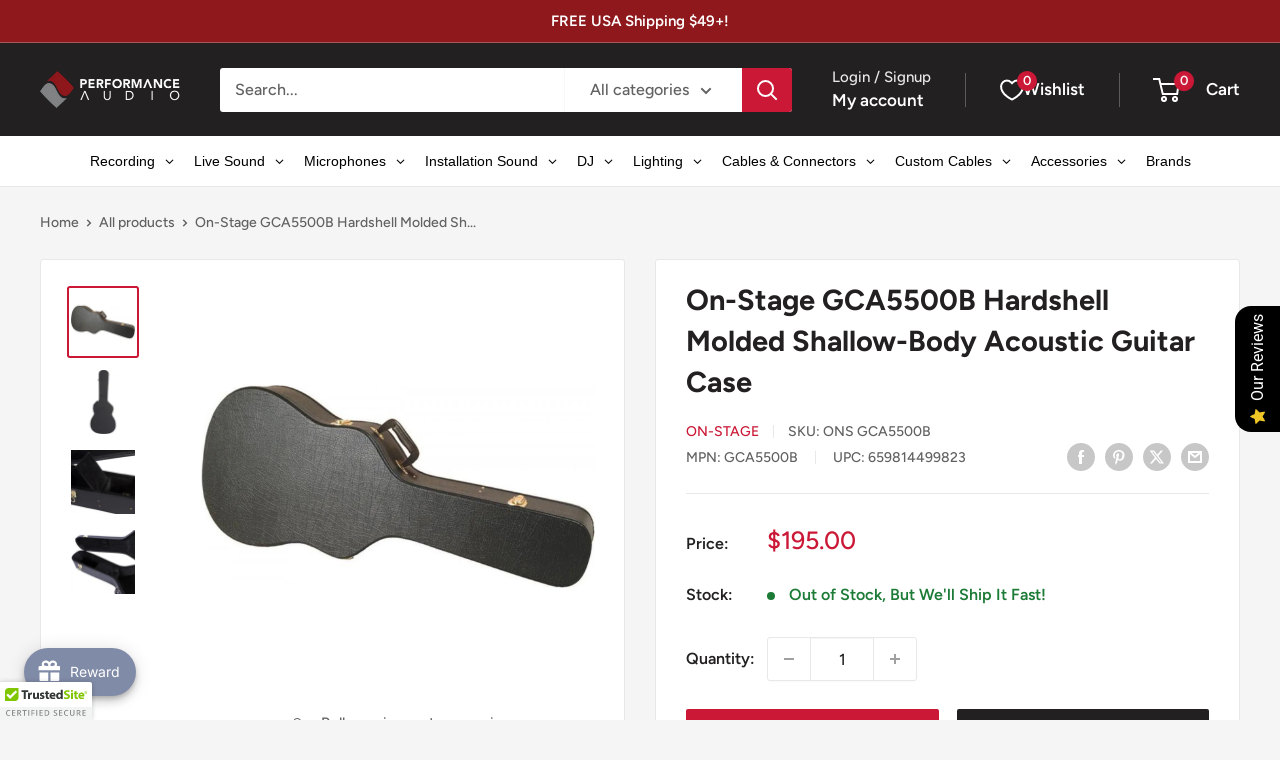

--- FILE ---
content_type: text/javascript
request_url: https://www.performanceaudio.com/cdn/shop/t/50/assets/sq-config.min.js?v=76105328914086020831769444710
body_size: 4104
content:
window.sq = window.sq || {}; window.sq.config = Object.assign( {"appId":"SII2VLCR6P45UHEY8GN61QYQ","searchToken":"GNS988JVDFYKJXEKK6B294JP","productCollectionId":"GC4E4P97ULP4FU3SU2T456CR","collectionCollectionId":"8NBBIH5Z73Y2CGQ28QBEE5YF","pagesCollectionId":"1X4WTY95IHUNNDKXLR585WSZ","redirectsCollectionId":"V6CW3RDYKJ7FZ73HKE99IDW2","articlesCollectionId":"YW5M4CQMQ9E4T4JCDNN2ID3J","isCreditsEnabled":"true","isSearchEnabled":"true","ignoreTags":[],"searchFields":["title","description","collections","tags","productType","vendor","collectionHandles","variants.sku"],"isSearchPageEnabled":"true","isCollectionPageEnabled":"true","searchBoxSelector":"input[type=search],input[name=q]","searchPageSelector":".main-content","collectionPageSelector":"#sparq-coll-search-container","currency":"USD","currencySymbol":"$","isSearchBoxEnabled":"true","redirectToCustomPage":"true","showBestSellingScore":"true","hideOutOfStockItems":"false","treatVariantAsProduct":"false","filters":[{"enableSearchBox":false,"userInterfaceType":1,"isExpandedOnMobile":false,"hideSingleValues":false,"isNumericFilter":false,"uniqueId":"6fbx82jpxljpbazs1hk8w7w1","stFieldName":"option_auto_color","displayName":"color","isExpanded":true,"displayOrder":17,"tags":[],"filterType":6,"filterDisplayTargets":[2,1],"filterDisplayType":1,"ignoreFilterValues":[],"sortType":1,"optionName":"color","ranges":null,"prefix":null,"metaSeparator":null,"isQuantityEnabled":true,"reorderSelectedValues":false,"collectionHandles":null},{"enableSearchBox":false,"userInterfaceType":1,"isExpandedOnMobile":true,"hideSingleValues":false,"isNumericFilter":false,"uniqueId":"4tkb4ixdto66z1ww6nlqbwkp","stFieldName":"tags_wire_gauge_qf9v7monudsl7y91tjyzgkjb","displayName":"Wire Gauge","isExpanded":true,"displayOrder":10,"tags":[],"filterType":2,"filterDisplayTargets":[1,2],"filterDisplayType":1,"ignoreFilterValues":[],"sortType":1,"optionName":"","ranges":null,"prefix":"wire_gauge_","metaSeparator":null,"isQuantityEnabled":true,"reorderSelectedValues":false,"collectionHandles":null},{"enableSearchBox":false,"userInterfaceType":7,"isExpandedOnMobile":false,"hideSingleValues":false,"isNumericFilter":true,"uniqueId":"wxwf1z9g82x5z6gio125b433","stFieldName":"price","displayName":"Price","isExpanded":true,"displayOrder":4,"tags":[],"filterType":3,"filterDisplayTargets":[1,2],"filterDisplayType":1,"ignoreFilterValues":[],"sortType":1,"optionName":null,"ranges":[{"max":100,"min":null,"displayOrder":1},{"max":200,"min":100,"displayOrder":2},{"max":300,"min":200,"displayOrder":3},{"max":400,"min":300,"displayOrder":4},{"max":500,"min":400,"displayOrder":5},{"max":null,"min":500,"displayOrder":6}],"prefix":null,"metaSeparator":null,"isQuantityEnabled":true,"reorderSelectedValues":false,"collectionHandles":null},{"enableSearchBox":false,"userInterfaceType":1,"isExpandedOnMobile":true,"hideSingleValues":false,"isNumericFilter":false,"uniqueId":"stfaw6q8i4gsgv6q64p12tsk","stFieldName":"tags_polar_pattern_gu4oufwrxa5tiqvek527pw19","displayName":"Polar Pattern","isExpanded":true,"displayOrder":14,"tags":[],"filterType":2,"filterDisplayTargets":[1,2],"filterDisplayType":1,"ignoreFilterValues":[],"sortType":1,"optionName":"","ranges":null,"prefix":"polar_pattern_","metaSeparator":null,"isQuantityEnabled":true,"reorderSelectedValues":false,"collectionHandles":null},{"enableSearchBox":false,"userInterfaceType":1,"isExpandedOnMobile":true,"hideSingleValues":false,"isNumericFilter":false,"uniqueId":"cjbq9o7e14sch6govf47ijnl","stFieldName":"tags_cable_length_jp4z7jvvw7duvptu2sc61lpo","displayName":"Cable Length","isExpanded":true,"displayOrder":6,"tags":[],"filterType":2,"filterDisplayTargets":[1,2],"filterDisplayType":1,"ignoreFilterValues":[],"sortType":1,"optionName":"","ranges":null,"prefix":"cable_length_","metaSeparator":null,"isQuantityEnabled":true,"reorderSelectedValues":false,"collectionHandles":null},{"enableSearchBox":false,"userInterfaceType":1,"isExpandedOnMobile":true,"hideSingleValues":false,"isNumericFilter":false,"uniqueId":"k38fvopxbui6uddooi5vvyza","stFieldName":"tags_rack_units__ru__payvhksx7j6a57bu5jpr2pel","displayName":"Rack Units","isExpanded":true,"displayOrder":7,"tags":[],"filterType":2,"filterDisplayTargets":[1,2],"filterDisplayType":1,"ignoreFilterValues":[],"sortType":1,"optionName":"","ranges":null,"prefix":"rack_units_","metaSeparator":null,"isQuantityEnabled":true,"reorderSelectedValues":false,"collectionHandles":null},{"enableSearchBox":false,"userInterfaceType":1,"isExpandedOnMobile":true,"hideSingleValues":false,"isNumericFilter":false,"uniqueId":"1nscc8bmm293cn96axwf61q8","stFieldName":"tags_speaker_size_o8fl1eb8jq2s5vcvkg5mfsug","displayName":"Speaker Size","isExpanded":true,"displayOrder":11,"tags":[],"filterType":2,"filterDisplayTargets":[1,2],"filterDisplayType":1,"ignoreFilterValues":[],"sortType":1,"optionName":"","ranges":null,"prefix":"speaker_size_","metaSeparator":null,"isQuantityEnabled":true,"reorderSelectedValues":false,"collectionHandles":null},{"enableSearchBox":false,"userInterfaceType":1,"isExpandedOnMobile":true,"hideSingleValues":false,"isNumericFilter":false,"uniqueId":"z1q8lnfd3pwgyp3k1m77pk6g","stFieldName":"tags_gender_4m8st7t5s9xknnc7cp39lig2","displayName":"Gender","isExpanded":true,"displayOrder":5,"tags":[],"filterType":2,"filterDisplayTargets":[1,2],"filterDisplayType":1,"ignoreFilterValues":[],"sortType":1,"optionName":"","ranges":null,"prefix":"gender_","metaSeparator":null,"isQuantityEnabled":true,"reorderSelectedValues":false,"collectionHandles":null},{"enableSearchBox":false,"userInterfaceType":1,"isExpandedOnMobile":true,"hideSingleValues":false,"isNumericFilter":false,"uniqueId":"sfm79fmina5id56ktier6fxk","stFieldName":"tags_connector_type_a3tv9eifnr7xztrzqq9kpzek","displayName":"Connector Type","isExpanded":true,"displayOrder":12,"tags":[],"filterType":2,"filterDisplayTargets":[1,2],"filterDisplayType":1,"ignoreFilterValues":[],"sortType":1,"optionName":"","ranges":null,"prefix":"connector_type_","metaSeparator":null,"isQuantityEnabled":true,"reorderSelectedValues":false,"collectionHandles":null},{"enableSearchBox":false,"userInterfaceType":1,"isExpandedOnMobile":true,"hideSingleValues":false,"isNumericFilter":false,"uniqueId":"5d7uprrobees4w3libiulmr1","stFieldName":"tags_connector_pins_72yjsbq9d2tftscgfc6sl6kr","displayName":"Connector Pins","isExpanded":true,"displayOrder":13,"tags":[],"filterType":2,"filterDisplayTargets":[1,2],"filterDisplayType":1,"ignoreFilterValues":[],"sortType":1,"optionName":"","ranges":null,"prefix":"connector_pins_","metaSeparator":null,"isQuantityEnabled":true,"reorderSelectedValues":false,"collectionHandles":null},{"enableSearchBox":false,"userInterfaceType":1,"isExpandedOnMobile":false,"hideSingleValues":false,"isNumericFilter":false,"uniqueId":"p1kp9tetqd21mai4afnxddql","stFieldName":"option_auto_size","displayName":"Size","isExpanded":true,"displayOrder":18,"tags":[],"filterType":6,"filterDisplayTargets":[1,2],"filterDisplayType":1,"ignoreFilterValues":[],"sortType":1,"optionName":"size","ranges":null,"prefix":null,"metaSeparator":null,"isQuantityEnabled":true,"reorderSelectedValues":false,"collectionHandles":null},{"enableSearchBox":false,"userInterfaceType":1,"isExpandedOnMobile":true,"hideSingleValues":false,"isNumericFilter":false,"uniqueId":"gybxqznfqmjzxdb87hn32etq","stFieldName":"tags_shrink_ratio_zez8mw69pqnz8lz1ilk6qn8v","displayName":"Shrink Ratio","isExpanded":true,"displayOrder":19,"tags":[],"filterType":2,"filterDisplayTargets":[1,2],"filterDisplayType":1,"ignoreFilterValues":[],"sortType":1,"optionName":"","ranges":null,"prefix":"shrink_ratio_","metaSeparator":null,"isQuantityEnabled":true,"reorderSelectedValues":false,"collectionHandles":null},{"enableSearchBox":false,"userInterfaceType":1,"isExpandedOnMobile":true,"hideSingleValues":false,"isNumericFilter":false,"uniqueId":"l4eetatf91tb321w6fli7nuh","stFieldName":"tags_tube_size_ctdzt8jsdhyrm7mhonqeo7m4","displayName":"Tube Size","isExpanded":true,"displayOrder":20,"tags":[],"filterType":2,"filterDisplayTargets":[1,2],"filterDisplayType":1,"ignoreFilterValues":[],"sortType":1,"optionName":"","ranges":null,"prefix":"tube_size_","metaSeparator":null,"isQuantityEnabled":true,"reorderSelectedValues":false,"collectionHandles":null},{"enableSearchBox":false,"userInterfaceType":6,"isExpandedOnMobile":false,"hideSingleValues":false,"isNumericFilter":false,"uniqueId":"8lzwpe9p82pm23m5hui1mp4g","stFieldName":"meta_color_aydiwxsrasvs6pvr91tgyl2p","displayName":"Color","isExpanded":true,"displayOrder":3,"tags":[],"filterType":4,"filterDisplayTargets":[1,2],"filterDisplayType":1,"ignoreFilterValues":[],"sortType":1,"metaNamespace":"customAttributes","metaKey":"color-1","optionName":"","ranges":null,"prefix":null,"metaSeparator":null,"isQuantityEnabled":true,"reorderSelectedValues":false,"collectionHandles":null},{"enableSearchBox":false,"userInterfaceType":1,"isExpandedOnMobile":true,"hideSingleValues":false,"isNumericFilter":false,"uniqueId":"sob5lmzoskvrd3jsxm1dvgwa","stFieldName":"tags_quantity_fhc4i4n2ddq775cth36dzlji","displayName":"Quantity","isExpanded":true,"displayOrder":8,"tags":[],"filterType":2,"filterDisplayTargets":[1,2],"filterDisplayType":1,"ignoreFilterValues":[],"sortType":1,"optionName":"","ranges":null,"prefix":"quantity_","metaSeparator":null,"isQuantityEnabled":true,"reorderSelectedValues":false,"collectionHandles":null},{"enableSearchBox":false,"userInterfaceType":1,"isExpandedOnMobile":true,"hideSingleValues":false,"isNumericFilter":false,"uniqueId":"av7q89rco99xjtwnraja8hak","stFieldName":"tags_length_kpieb8d8wrvhz4cl1kubx9xp","displayName":"Orderable Length","isExpanded":true,"displayOrder":9,"tags":[],"filterType":2,"filterDisplayTargets":[1,2],"filterDisplayType":1,"ignoreFilterValues":[],"sortType":1,"optionName":"","ranges":null,"prefix":"orderable_length_","metaSeparator":null,"isQuantityEnabled":true,"reorderSelectedValues":false,"collectionHandles":null},{"enableSearchBox":false,"userInterfaceType":1,"isExpandedOnMobile":true,"hideSingleValues":false,"isNumericFilter":false,"uniqueId":"dfod1p9eqo63r7vs9i75hcg9","stFieldName":"tags_width_jjpt4lm1c37anvufy9d1bawb","displayName":"Width","isExpanded":true,"displayOrder":15,"tags":[],"filterType":2,"filterDisplayTargets":[1,2],"filterDisplayType":1,"ignoreFilterValues":[],"sortType":1,"optionName":"","ranges":null,"prefix":"width_","metaSeparator":null,"isQuantityEnabled":true,"reorderSelectedValues":false,"collectionHandles":null},{"enableSearchBox":false,"userInterfaceType":1,"isExpandedOnMobile":true,"hideSingleValues":false,"isNumericFilter":false,"uniqueId":"paxqy74wxy66rczr15rttooo","stFieldName":"tags_length_u9v76mmgk2otp7fajgkxnoai","displayName":"Length","isExpanded":true,"displayOrder":16,"tags":[],"filterType":2,"filterDisplayTargets":[1,2],"filterDisplayType":1,"ignoreFilterValues":[],"sortType":1,"optionName":"","ranges":null,"prefix":"length_","metaSeparator":null,"isQuantityEnabled":true,"reorderSelectedValues":false,"collectionHandles":null},{"enableSearchBox":false,"userInterfaceType":1,"isExpandedOnMobile":false,"hideSingleValues":false,"isNumericFilter":false,"uniqueId":"b97ewl5nlfkhmfxzxco41io3","stFieldName":"system_availability","displayName":"availability","isExpanded":true,"displayOrder":1,"tags":[],"filterType":1,"filterDisplayTargets":[1,2],"filterDisplayType":1,"ignoreFilterValues":[],"sortType":1,"optionName":null,"ranges":null,"prefix":null,"metaSeparator":null,"isQuantityEnabled":true,"reorderSelectedValues":false,"collectionHandles":null},{"enableSearchBox":false,"userInterfaceType":1,"isExpandedOnMobile":false,"hideSingleValues":false,"isNumericFilter":false,"uniqueId":"1t5gcun74mpk8y7ut7k4g6sp","stFieldName":"system_vendor","displayName":"Brands","isExpanded":true,"displayOrder":2,"tags":[],"filterType":1,"filterDisplayTargets":[1,2],"filterDisplayType":1,"ignoreFilterValues":[],"sortType":1,"optionName":null,"ranges":null,"prefix":null,"metaSeparator":null,"isQuantityEnabled":true,"reorderSelectedValues":false,"collectionHandles":null}],"themeSettings":{"searchboxPlaceholderText":"Search...","filterByTitle":"FILTER BY","clearAllTitle":"CLEAR","searchResultsText":"SHOWING {{count}} RESULTS IN {{time}} MS","viewButtonTitle":"VIEW","viewButtonBackgroundColor":"#ff527b","viewButtonFontColor":"#ffffff","emptyResultMessage":"Sorry, No Results","countOfProductsShown":12,"itemsPerRow":3,"isSearchBoxEnabled":true,"isSearchBoxEnabledForCollectionPage":true,"searchboxFontFamily":"Muli,sans-serif","searchboxFontColor":"#8e8e8e","searchboxFontSize":"14px","filterByTitleFontFamily":"Muli,sans-serif","filterByTitleFontColor":"#ff527b","filterByTitleFontSize":"16px","clearAllFontFamily":"Muli,sans-serif","clearAllFontColor":"#8e8e8e","clearAllFontSize":"14px","resultHitsFontFamily":"Muli,sans-serif","resultHitsFontColor":"#8e8e8e","resultHitsFontSize":"14px","isSparqCreditsEnabled":true,"sparqCreditsFontFamily":"Muli,sans-serif","sparqCreditsFontColor":"#8e8e8e","sparqCreditsFontSize":"14px","filterDisplayNameFontFamily":"Muli,sans-serif","filterDisplayNameFontColor":"#333333","filterDisplayNameFontSize":"16px","filterValueFontFamily":"Muli,sans-serif","filterValueFontColor":"#8e8e8e","filterValueFontSize":"14px","productTitleFontFamily":"Muli,sans-serif","productTitleFontColor":"#333333","productTitleFontSize":"16px","isVendorTitleEnabled":true,"vendorTitleFontFamily":"Muli,sans-serif","vendorTitleFontColor":"#8e8e8e","vendorTitleFontSize":"14px","productCompareAtPriceFontFamily":"Muli,sans-serif","productCompareAtPriceFontColor":"#8e8e8e","productCompareAtPriceFontSize":"14px","isProductDiscountPriceEnabled":true,"productDiscountPriceFontFamily":"Muli,sans-serif","productDiscountPriceFontColor":"#333333","productDiscountPriceFontSize":"16px","isProductViewButtonEnabled":true,"productViewButtonFontFamily":"Muli,sans-serif","productViewButtonFontColor":"#FFFfff","productViewButtonFontSize":"14px","productViewButtonBackgroundColor":"#ff527b","productViewButtonBorderColor":"#ff527b","paginationActiveFontFamily":"Muli,sans-serif","paginationActiveFontColor":"#FFFfff","paginationActiveFontSize":"14px","paginationActiveBackgroundColor":"#ff527b","paginationActiveBorderColor":"#ff527b","paginationInactiveFontFamily":"Muli,sans-serif","paginationInactiveFontColor":"#8e8e8e","paginationInactiveFontSize":"14px","paginationInactiveBackgroundColor":"#FFFfff","paginationInactiveBorderColor":"#ff527b","loadMoreButtonFontFamily":"Muli,sans-serif","loadMoreButtonFontColor":"#FFFfff","loadMoreButtonFontSize":"14px","loadMoreButtonBackgroundColor":"#ff527b","loadMoreButtonBorderColor":"#ff527b","funnelButtonFontFamily":"Muli,sans-serif","funnelButtonFontColor":"#FFFfff","funnelButtonFontSize":"14px","funnelButtonBackgroundColor":"#ff527b","funnelButtonBorderColor":"#ff527b","discountLabelFontFamily":"Muli,sans-serif","discountLabelFontColor":"#FFFfff","discountLabelFontSize":"14px","discountLabelBackgroundColor":"#ff527b","discountLabelBorderColor":"#ff527b","dropdownCollectionsHeadingTitle":"Collections","dropdownPagesHeadingTitle":"Pages","dropdownBlogsHeadingTitle":"Blogs","dropDownCountOfProductsToShow":6,"dropdownCountOfCollectionsToShow":5,"dropdownCountOfPagesToShow":5,"dropdownCountOfBlogsToShow":5,"dropdownViewAllButtonText":"View all {{count}} Products","dropdownViewAllButtonBackgroundColor":"#ff527b","dropdownViewAllFontColor":"#000","dropdownFontFamily":"Muli,sans-serif","defaultSortType":8,"searchResultFontFamily":"Muli,sans-serif","searchPageHeaderTitle":"Search Results","showDiscountPercentage":false,"discountSectionBackground":"#FF527B","discountSectionFontFamily":"Muli,sans-serif","discountSectionFontColor":"#000","opensInNewTab":true,"roundingFactor":0,"dropdownItemProductTitleFontFamily":"Muli,sans-serif","dropdownItemProductTitleFontColor":"#333333","dropdownItemProductTitleFontSize":"16px","dropdownItemProductVendorFontFamily":"Muli,sans-serif","dropdownItemProductVendorFontColor":"#8e8e8e","dropdownItemProductVendorFontSize":"14px","isDropdownItemProductVendorEnabled":true,"isDropdownItemCompareAtPriceEnabled":true,"dropdownItemCompareAtPriceFontFamily":"Muli,sans-serif","dropdownItemCompareAtPriceFontColor":"#333333","dropdownItemCompareAtPriceFontSize":"16px","dropdownItemDiscountPriceFontFamily":"Muli,sans-serif","dropdownItemDiscountPriceFontColor":"#8e8e8e","dropdownItemDiscountPriceFontSize":"14px","dropdownCollectionSectionHeadingFontFamily":"Muli,sans-serif","dropdownCollectionSectionHeadingFontColor":"#8e8e8e","dropdownCollectionSectionHeadingFontSize":"14px","dropdownPageSectionHeadingFontFamily":"Muli,sans-serif","dropdownPageSectionHeadingFontColor":"#8e8e8e","dropdownPageSectionHeadingFontSize":"14px","dropdownBlogSectionHeadingFontFamily":"Muli,sans-serif","dropdownBlogSectionHeadingFontColor":"#8e8e8e","dropdownBlogSectionHeadingFontSize":"14px","isDropdownCollectionValuesEnabled":true,"dropdownCollectionValuesFontFamily":"Muli,sans-serif","dropdownCollectionValuesFontColor":"#333333","dropdownCollectionValuesFontSize":"16px","isDropdownPageValuesEnabled":true,"dropdownPageValuesFontFamily":"Muli,sans-serif","dropdownPageValuesFontColor":"#333333","dropdownPageValuesFontSize":"16px","isDropdownBlogValuesEnabled":true,"dropdownBlogValuesFontFamily":"Muli,sans-serif","dropdownBlogValuesFontColor":"#333333","dropdownBlogValuesFontSize":"16px","dropdownViewAllButtonFontFamily":"Muli,sans-serif","dropdownViewAllButtonFontColor":"#FFFfff","dropdownViewAllButtonFontSize":"14px","dropdownViewAllButtonBorderColor":"#ff527b","dropdownShowByDefault":true,"dropdownShowAfterXCharacters":0,"primaryColor":"#333333","secondaryColor":"#8e8e8e","highlightBackgroundColor":"#ff527b","highlightTextColor":"#FFFfff","highlightBorderColor":"#ff527b","defaultFontFamily":"Muli,sans-serif","primaryFontSize":"16px","secondaryFontSize":"14px","searchpageItemShowRating":false,"itemDescriptionFontFamily":"Muli,sans-serif","itemDescriptionFontColor":"#8e8e8e","itemDescriptionFontSize":"14px","dropdownItemDescriptionFontFamily":"Muli,sans-serif","dropdownItemDescriptionFontColor":"#8e8e8e","dropdownItemDescriptionFontSize":"14px","currencyDecimalsToShow":2,"sortByText":"SORT BY","applyButtonText":"APPLY","belowPriceText":"Below","abovePriceText":"And Above","loadMoreText":"LOAD MORE","useNewPriceFilter":true,"searchPageStarColor":"#fcd055","dropdownStarColor":"#fcd055","desktopPaginationType":1,"mobilePaginationType":3,"dropdownStarSize":"14px","searchPageStarSize":"14px","aboveRatingText":"& Up","noReviewsText":"No Reviews","noMoreResultsText":"No More Results","defaultLayoutMode":1,"filterQueryNoResultsText":"No values for given search query","useDynamicPriceSlider":true,"availabilityFilterOptionText":"Include Out Of Stock","useCollectionDefaultSort":true,"topBarFilters":false,"hideFilterParamsInURL":false,"groupVariantsAsProduct":false,"searchpageItemShowRatingCount":false,"dropdownItemShowRating":false,"dropdownItemShowRatingCount":false,"isItemDescriptionEnabled":true,"isDropdownItemDescriptionEnabled":false,"themeMigrationStatus":null,"enablePageSizeDropdown":false,"pageSizeDropdownValues":[12,24,36],"showLayoutSwitcher":false,"pageItemFeaturesListMode":null,"defaultDesktopImageWidth":400,"defaultMobileImageWidth":400,"redirectViaCollectionURL":false,"stickySidebar":{"enabled":false,"topPosition":"50px","bottomPosition":"50px"},"clientId":8125},"customProductTemplate":"","customDropdownProductTemplate":"","cdnUrl":"undefined","assetsVersion":"undefined","banners":"[]","pageItemFeatures":[{"id":"XPx2xyqwZtcusb9p","type":4,"displayOrder":100},{"id":"KPxyqwZtcusb9p","type":5,"displayOrder":200},{"id":"CPx2xyqwZtcusb9p","html":"with(this){return _c('div',{staticClass:\"vendor-title\"},[_v(\" \"+_s(item.vendor)+\" \")])}","type":6,"title":"vendor","displayOrder":300},{"id":"HPx2xyqwZtcusb9p","type":7,"label":"Price","displayOrder":500},{"id":"LPx2xyqwZtcusb9p","type":3,"label":"VIEW","ctaType":1,"displayOrder":600}],"colorGroups":[{"uniqueId":"psq1i67liel458kcdmxifck7","colors":[{"title":"Clear","colors":["clear","empty","transparent","glassclear","empty","transparent","glass"],"colorCode":"#"},{"title":"Multicolor","colors":["multicolor","colormulticolor","color"],"colorCode":"*"},{"title":"Beige","colors":["beige","antiquewhite","cornsilk","floralwhite","seashell","oldlace","ivory","linen","lavenderblush","mistyrosebeige","antiquewhite","cornsilk","floralwhite","seashell","oldlace","ivory","linen","lavenderblush","mistyrose"],"colorCode":"#ffeaa7"},{"title":"Black","colors":["black"],"colorCode":"#52575D"},{"title":"Blue","colors":["blue","lightblue","mediumblue","darkblue","midnightblue","steelblue","lightsteelblue","skyblue","lightskyblue","deepskyblue","cadetblue","cornflowerblue","powderblue","dodgerblue","royalblue","navyblue","lightblue","mediumblue","darkblue","midnightblue","steelblue","lightsteelblue","skyblue","lightskyblue","deepskyblue","cadetblue","cornflowerblue","powderblue","dodgerblue","royalblue","navy"],"colorCode":"#9AD0EC"},{"title":"Brown","colors":["brown","sandybrown","saddlebrown","rosybrown","burlywood","blanchedalmond","bisque","chocolate","maroon","navajowhite","peru","sienna","tan","wheatbrown","sandybrown","saddlebrown","rosybrown","burlywood","blanchedalmond","bisque","chocolate","maroon","navajowhite","peru","sienna","tan","wheat"],"colorCode":"#AD8B73"},{"title":"Cyan","colors":["cyan","lightcyan","darkcyan","turquoise","mediumturquoise","darkturquoise","paleturquoise","aqua","azure","aliceblue","mintcream","tealcyan","lightcyan","darkcyan","turquoise","mediumturquoise","darkturquoise","paleturquoise","aqua","azure","aliceblue","mintcream","teal"],"colorCode":"#CDF0EA"},{"title":"Gold","colors":["gold","goldenrod","darkgoldenrod","lightgoldenrodyellow","palegoldenrodgold","goldenrod","darkgoldenrod","lightgoldenrodyellow","palegoldenrod"],"colorCode":"#EEC373"},{"title":"Gray","colors":["gray","grey","lightgray","dimgray","darkgray","slategray","lightslategray","darkslategray","silver","gainsborogray","grey","lightgray","dimgray","darkgray","slategray","lightslategray","darkslategray","silver","gainsboro"],"colorCode":"#D1D1D1"},{"title":"Green","colors":["green","lightgreen","darkgreen","lime","limegreen","greenyellow","yellowgreen","springgreen","mediumspringgreen","seagreen","mediumseagreen","darkseagreen","aquamarine","mediumaquamarine","olive","olivedrab","darkolivegreen","forestgreen","lawngreen","palegreen","chartreuse","honeydewgreen","lightgreen","darkgreen","lime","limegreen","greenyellow","yellowgreen","springgreen","mediumspringgreen","seagreen","mediumseagreen","darkseagreen","aquamarine","mediumaquamarine","olive","olivedrab","darkolivegreen","forestgreen","lawngreen","palegreen","chartreuse","honeydew"],"colorCode":"#C6D57E"},{"title":"Orange","colors":["orange","darkorange","coral","tomato","orangeredorange","darkorange","coral","tomato","orangered"],"colorCode":"#F5B17B"},{"title":"Pink","colors":["pink","lightpink","hotpink","deeppinkpink","lightpink","hotpink","deeppink"],"colorCode":"#F6C6EA"},{"title":"Purple","colors":["purple","mediumpurple","rebeccapurple","magenta","darkmagenta","violet","darkviolet","blueviolet","palevioletred","mediumvioletred","slateblue","mediumslateblue","darkslateblue","orchid","mediumorchid","darkorchid","lavender","thistle","plum","fuchsia","indigopurple","mediumpurple","rebeccapurple","magenta","darkmagenta","violet","darkviolet","blueviolet","palevioletred","mediumvioletred","slateblue","mediumslateblue","darkslateblue","orchid","mediumorchid","darkorchid","lavender","thistle","plum","fuchsia","indigo"],"colorCode":"#9A86A4"},{"title":"Red","colors":["red","darkred","indianred","salmon","lightsalmon","darksalmon","lightcoral","crimson","firebrick","scarletred","darkred","indianred","salmon","lightsalmon","darksalmon","lightcoral","crimson","firebrick","scarlet"],"colorCode":"#FF7878"},{"title":"White","colors":["white","snow","whitesmoke","ghostwhitewhite","snow","whitesmoke","ghostwhite"],"colorCode":"#F9F9F9"},{"title":"Yellow","colors":["yellow","lightyellow","lemonchiffon","moccasinyellow","lightyellow","lemonchiffon","moccasin"],"colorCode":"#FFF89A"}]}],"activePages":["/search","/search/"],"translations":{"default":{"filters":{"7u7h3hsqblv9umtgncymvxhf":"Price Filter","dle2rmzrmv53u5n5eaz87gi5":"Product Type","efeyq31hs7ehqjdzj4s4z4oy":"collections","hhlgjl1bp6bkr1hmb6lvalkl":"availability","kr692th5agoxvbggwcoxidf3":"Discount","qxmgdokixxtqvbrwrrevm21g":"vendor","vsjcoyekqdr1ychv6mowed1h":"tags"},"sortByText":"SORT BY","loadMoreText":"LOAD MORE","clearAllTitle":"CLEAR","filterByTitle":"FILTER BY","noReviewsText":"No Reviews","abovePriceText":"And Above","belowPriceText":"Below","aboveRatingText":"& Up","applyButtonText":"APPLY","viewButtonTitle":"VIEW","noMoreResultsText":"No More Results","searchResultsText":"SHOWING {{count}} RESULTS IN {{time}} MS","emptyResultMessage":"Sorry, No Results","searchPageHeaderTitle":"Search Results","sortOptionDateAscText":"Date, Old to New","sortOptionDefaultText":"Featured","sortOptionDateDescText":"Date, New to Old","sortOptionRelevanceText":"Relevance","filterQueryNoResultsText":"No values for given search query","searchboxPlaceholderText":"Search...","sortOptionBestSellerText":"Best Seller","dropdownBlogsHeadingTitle":"Blogs","dropdownPagesHeadingTitle":"Pages","dropdownViewAllButtonText":"View all {{count}} Products","availabilityFilterOptionText":"Include Out Of Stock","sortOptionPriceHighToLowText":"Price: High To Low","sortOptionPriceLowToHighText":"Price: Low To High","sortOptionAlphabeticallyAZText":"Alphabetically: A-Z","sortOptionAlphabeticallyZAText":"Alphabetically: Z-A","dropdownCollectionsHeadingTitle":"Collections"}},"googleTag":null,"sort":[{"label":"Relevance","value":"","displayOrder":1,"selected":false},{"label":"Price: Low To High","value":"price","displayOrder":2,"selected":false},{"label":"Price: High To Low","value":"-price","displayOrder":3,"selected":false},{"label":"Alphabetically: A-Z","value":"title","displayOrder":4,"selected":false},{"label":"Alphabetically: Z-A","value":"-title","displayOrder":5,"selected":false},{"label":"Date, New to Old","value":"-publishedTimestamp","displayOrder":6,"selected":false},{"label":"Date, Old to New","value":"publishedTimestamp","displayOrder":7,"selected":false},{"label":"Best Seller","value":"bestSellingScore","displayOrder":8,"selected":true}]} , window.sq.config);

--- FILE ---
content_type: application/javascript
request_url: https://cdn-air-reviews.avada.io/scripttag/air-review-all-assets_src_components_Select_index_js.45d15a084a80a1dcef57.bundle.js
body_size: 1002
content:
"use strict";(self.airAllReviewsBlockChunkLoader=self.airAllReviewsBlockChunkLoader||[]).push([["assets_src_components_Select_index_js"],{4621:function(e,t,l){l.r(t),l.d(t,{default:function(){return v}});var n=l(4242),a=l(4204),i=l.n(a);function s({isExpand:e,onClick:t,color:l="black"}){return n.Ay.createElement("div",{onClick:t,className:"AirReviews-Blocks--Expand"},e?n.Ay.createElement("svg",{width:"12",height:"12",viewBox:"0 0 12 12",fill:"none",xmlns:"http://www.w3.org/2000/svg"},n.Ay.createElement("path",{d:"M1.44045 3.56065C1.38225 3.61871 1.33607 3.68768 1.30456 3.76361C1.27305 3.83954 1.25684 3.92094 1.25684 4.00315C1.25684 4.08536 1.27305 4.16676 1.30456 4.2427C1.33607 4.31863 1.38225 4.3876 1.44045 4.44565L5.64545 8.65065C5.69171 8.697 5.74666 8.73378 5.80714 8.75887C5.86763 8.78396 5.93247 8.79687 5.99795 8.79687C6.06344 8.79687 6.12828 8.78396 6.18877 8.75887C6.24925 8.73378 6.3042 8.697 6.35045 8.65065L10.5555 4.44565C10.8005 4.20065 10.8005 3.80565 10.5555 3.56065C10.3105 3.31565 9.91545 3.31565 9.67045 3.56065L6.00045 7.23065L2.32545 3.55565C2.08045 3.31565 1.68545 3.31565 1.44045 3.56065Z",fill:l})):n.Ay.createElement("svg",{width:"12",height:"12",viewBox:"0 0 12 12",fill:"none",xmlns:"http://www.w3.org/2000/svg"},n.Ay.createElement("path",{d:"M3.56065 10.5605C3.61871 10.6187 3.68768 10.6649 3.76361 10.6964C3.83954 10.7279 3.92094 10.7441 4.00315 10.7441C4.08536 10.7441 4.16676 10.7279 4.2427 10.6964C4.31863 10.6649 4.3876 10.6187 4.44565 10.5605L8.65065 6.35552C8.697 6.30927 8.73378 6.25432 8.75887 6.19383C8.78396 6.13335 8.79687 6.06851 8.79687 6.00302C8.79687 5.93754 8.78396 5.8727 8.75887 5.81221C8.73378 5.75172 8.697 5.69678 8.65065 5.65052L4.44565 1.44552C4.20065 1.20052 3.80565 1.20052 3.56065 1.44552C3.31565 1.69052 3.31565 2.08552 3.56065 2.33052L7.23065 6.00052L3.55565 9.67552C3.31565 9.92052 3.31565 10.3155 3.56065 10.5605Z",fill:l})))}s.propTypes={color:i().string,isExpand:i().bool,onClick:i().func};var r=l(6233),c=l(7086);function o({options:e,value:t,onChange:l,translations:a={},disabled:i=!1,label:o="",labelNoneValue:v=""}){const[u,d]=(0,n.J0)(!1),m=(0,n.li)();!function({ref:e,handler:t}){(0,n.vJ)((()=>{const l=l=>{e.current&&!e.current.contains(l.target)&&t(l)};return document.addEventListener("mousedown",l,{passive:!0}),document.addEventListener("touchstart",l,{passive:!0}),()=>{document.removeEventListener("mousedown",l),document.removeEventListener("touchstart",l)}}),[e,t])}({ref:m,handler:()=>u?d(!1):null});const C=["AirReviews-Select__Input",u&&"AirReviews-Select__Input--active",i&&"AirReviews-Select__Input--disabled"].filter(Boolean);return n.Ay.createElement("div",{className:"AirReviews-Select",ref:m},n.Ay.createElement("div",{className:C.join(" "),onClick:()=>d(!u)},n.Ay.createElement("div",{className:"AirReviews-Select__Value"},!!o.length&&n.Ay.createElement("div",{className:"AirReviews-Select__Label"},`${o}: `),(0,c.isEmpty)(a)?n.Ay.createElement("div",{className:""+(t.label?"AirReviews-Select__LabelValue":"AirReviews-Select__LabelNone")},t.label||v):(0,r.A)(t.label,a)),n.Ay.createElement(s,{isExpand:!0})),u&&!i&&n.Ay.createElement("ul",{className:`${u&&"active"}`},e.map(((e,i)=>n.Ay.createElement("div",{key:i,onClick:t=>{l(e.value,t),d(!u)},value:e.value,className:["AirReviews-Select__Option",t?.value===e.value&&"AirReviews-Select__OptionSelected"].filter(Boolean).join(" ")},(0,r.A)(e.label,a))))))}o.propTypes={options:i().array,value:i().object,onChange:i().func,translations:i().object,label:i().string,labelNoneValue:i().string,disabled:i().bool};var v=o}}]);